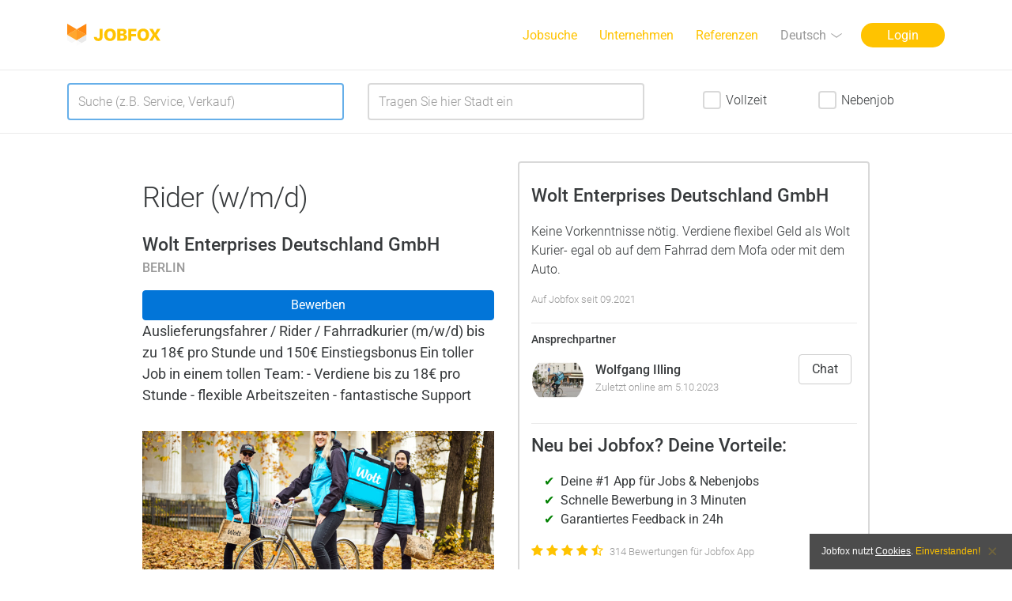

--- FILE ---
content_type: text/html; charset=UTF-8
request_url: https://www.jobfox.co/job/Wolt-Enterprises-Deutschland-GmbH/Lieferkurier-wmd/ef10288f0b
body_size: 6557
content:
<!DOCTYPE html>
<html lang="de">
<head>
            <meta charset="utf-8">

    <title>Rider (w/m/d) bei Wolt Enterprises Deutschland GmbH | Jobfox Berlin</title>
    <meta name="description" content="Wolt Enterprises Deutschland GmbH sucht Rider (w/m/d) in Berlin. Jetzt schnell & einfach bewerben auf Jobfox.">
    <meta name="author" content="Avory Labs UG (haftungsbeschränkt)">

    <meta name="viewport" content="width=device-width, initial-scale=1.0, user-scalable=yes">

    <link rel="preload" as="style" onload="this.rel='stylesheet'" href="/assets/site/roboto/css/roboto.min.css?v=20.8" />
    <link rel="preload" as="style" onload="this.rel='stylesheet'" href="/assets/site/css/styles.css?v=20.8" />
    <link rel="preload" as="style" onload="this.rel='stylesheet'" href="/assets/site/fa/css/font-awesome.min.css?v=20.8" />

    <link rel="alternate" hreflang="x-default" href="https://www.jobfox.co/job/Wolt-Enterprises-Deutschland-GmbH/Lieferkurier-wmd/ef10288f0b" />
    <link rel="alternate" hreflang="de" href="https://www.jobfox.co/job/Wolt-Enterprises-Deutschland-GmbH/Lieferkurier-wmd/ef10288f0b" />
    <link rel="alternate" hreflang="en" href="https://www.jobfox.co/job/Wolt-Enterprises-Deutschland-GmbH/Lieferkurier-wmd/ef10288f0b?hl=en" />
    <link rel="alternate" hreflang="tr" href="https://www.jobfox.co/job/Wolt-Enterprises-Deutschland-GmbH/Lieferkurier-wmd/ef10288f0b?hl=tr" />
    
            <link rel="canonical" href="https://www.jobfox.co/job/Wolt-Enterprises-Deutschland-GmbH/Rider-wmd/ef10288f0b" />
        
    <link rel="icon" type="image/png" href="/favicon-32x32.png" sizes="32x32" />
    <link rel="icon" type="image/png" href="/favicon-16x16.png" sizes="16x16" />
    
    <!--[if lt IE 9]>
            <script src="https://cdnjs.cloudflare.com/ajax/libs/html5shiv/3.7.3/html5shiv.js"></script>
    <![endif]-->
    <!--[if gte IE 9]>
            <style type="text/css">.gradient { filter: none; }</style>
    <![endif]-->    
    
    
    
    <link rel="apple-touch-icon" href="/assets/site/img/icons/App_Icon_76x76.png?v=20.8" />
    <link rel="apple-touch-icon" sizes="76x76" href="/assets/site/img/icons/App_Icon_76x76.png?v=20.8" />
    <link rel="apple-touch-icon" sizes="120x120" href="/assets/site/img/icons/App_Icon_120x120.png?v=20.8" />
    <link rel="apple-touch-icon" sizes="152x152" href="/assets/site/img/icons/App_Icon_152x152.png?v=20.8" />

    <link rel="android-touch-icon" href="/assets/site/img/icons/App_Icon_152x152.png?v=20.8" />
    
            <link rel="stylesheet" href="/assets/site/css/vendor/smart-app-banner.css?v=20.8">
        <meta name="apple-itunes-app" content="app-id=1157931876">
        <meta name="google-play-app" content="app-id=de.k2interactive.android.avory">
        
        <script src="/assets/site/js/vendor/smart-app-banner.js?v=20.8"></script>

        <script type="text/javascript">
            var pattern = new RegExp("(iPad|iPhone|iPod).*OS [6\\-15].*AppleWebKit.*Mobile.*Safari");
            if (!(pattern.test(navigator.userAgent))) {
                new SmartBanner({
                    title: "Jobfox",
                    author: "Nebenjob in 24h",
                    button: "Installieren",
                    store: {
                        android: "auf Google Play",
                        ios: "Im App Store"
                    },
                    price: {
                        android: "Kostenlos",
                        ios: "Kostenlos"
                    }
                });
            }
        </script>
    
            <meta name="robots" content="INDEX, FOLLOW">
        
    
</head>
<body class="">
    <div class="page" id="avory">
                        <!-- #HEADER -->
    <header id="header">
        <div class="background"></div>
        <div class="container">
            <div class="content">
                <a class="logo" href="/" title="JOBFOX"><span class="sr-only">JOBFOX</span></a>
                                    <a class="sm-down nav-trigger nav-trigger--main" data-nav-trigger="main"><span class="sr-only">Navigation</span></a>
                    <a class="sm-down nav-trigger nav-trigger--language" data-nav-trigger="language"><span class="sr-only">Sprache</span></a>
                            </div>
                            <nav class="main-nav gradient" data-nav="main">
                    <ul class="p-l-0">
                        <li class="">
                                                            <a class="nav-link" href="/">
                                                        <span>Jobsuche</span></a>
                        </li>
                        <li class="">
                                                            <a class="nav-link" href="/personalsuche">
                                                        <span>Unternehmen</span></a>
                        </li>
                        <li>
                            <a class="nav-link" 
                               href="/#reviews"><span>Referenzen</span></a>
                        </li>
                        <li class="language md-up has-children">
                            <a class="internal" href="#">
                                <span class="sr-only">Sprache</span>
                                <span>Deutsch</span>
                            </a>
                            <ul>
                                <li><a href="/job/Wolt-Enterprises-Deutschland-GmbH/Lieferkurier-wmd/ef10288f0b?hl=de" hreflang="de"><span class="flag flag-de"></span> Deutsch</a></li>
                                <li><a href="/job/Wolt-Enterprises-Deutschland-GmbH/Lieferkurier-wmd/ef10288f0b?hl=en" hreflang="en"><span class="flag flag-en"></span> English</a></li>
                                <li><a href="/job/Wolt-Enterprises-Deutschland-GmbH/Lieferkurier-wmd/ef10288f0b?hl=tr" hreflang="tr"><span class="flag flag-tr"></span> Türkçe</a></li>
                            </ul>
                        </li>
                        <li class="login md-up">
                            <a class="" href="https://www.jobfox.co/login">Login</a>
                        </li>
                        <li class="hidden-md-up ">
                            <a href="/aboutus.html">Über uns</a>
                        </li>
                        <li class="hidden-md-up ">
                            <a href="/terms.html">AGB</a>
                        </li>
                        <li class="hidden-md-up ">
                            <a href="/terms.html#privacy" id="privacyLink">Datenschutz</a>
                        </li>
                        <li class="hidden-md-up ">
                            <a href="/imprint.html">Impressum</a>
                        </li>
                    </ul>
                </nav>
                <nav class="language-nav gradient" data-nav="language">
                    <ul>
                        <li><a href="/job/Wolt-Enterprises-Deutschland-GmbH/Lieferkurier-wmd/ef10288f0b?hl=de" hreflang="de"><span class="flag flag-de"></span> Deutsch</a></li>
                        <li><a href="/job/Wolt-Enterprises-Deutschland-GmbH/Lieferkurier-wmd/ef10288f0b?hl=en" hreflang="en"><span class="flag flag-en"></span> English</a></li>
                        <li><a href="/job/Wolt-Enterprises-Deutschland-GmbH/Lieferkurier-wmd/ef10288f0b?hl=tr" hreflang="tr"><span class="flag flag-tr"></span> Türkçe</a></li>
                    </ul>
                </nav>
            
        </div>
    </header>
    <!-- END HEADER -->

                        <section class="scrolltarget hidden-lg-down">
    <div class="w-100 border-top border-bottom">
        <div class="container">
            <form action="/job/search" method="post" id="productsearch-form" class="smart-form">
                <input type="hidden" id="form_latitude" name="form[latitude]" />
                <input type="hidden" id="form_longitude" name="form[longitude]" />
                <input type="hidden" id="form_formatted_address" name="form[formatted_address]" />
                <div class="row paragraph-search text-xs-left p-t-1">
                    <div class="col col--display col-xs-12 col-lg-6 col-xl-4">
                        <label class="input w-100 m-b-1" for="form_keyword">
                            <input type="text" id="form_keyword" name="form[keyword]" class="form-control" placeholder="Suche (z.B. Service, Verkauf)" />
                        </label>
                    </div>
                    <div class="col col--display col-xs-12 col-lg-6 col-xl-4">
                        <label class="input w-100 m-b-1" for="form_location">
                            <input type="text" id="form_location" name="form[location]" class="form-control" data-city-flag="yes" placeholder="Tragen Sie hier Stadt ein" />
                        </label>
                    </div>
                    <div class="col col--display col-xs-12 col-xl-4">
                        <div class="col col--display col-xs-12 col-xl-9 product-search-form-checkbox-column">
                            <div id="form_time_type" class="inline-group row form-searchbar">                <div class="checkbox col-xs-6"><input type="checkbox" id="form_time_type_0" name="form[time_type][]" value="full" /><label for="form_time_type_0">Vollzeit</label>
                </div>
                            <div class="checkbox col-xs-6"><input type="checkbox" id="form_time_type_1" name="form[time_type][]" value="part" /><label for="form_time_type_1">Nebenjob</label>
                </div>
            </div>
                        </div>
                    </div>
                </div>
                <button type="submit" id="productsearch-submit" 
                        class="productsearch-submit" style="display:none;"></button>
            </form>
        </div>
    </div>
</section>
<script type="text/javascript" defer="defer">
var pagefunction = function () {
    setUpProductSearch();
};
</script>
    <script src="/assets/site/js/jquery/jquery-3.1.0.min.js?v=20.8"></script>
<script type="text/javascript">
    $(document).ready(function() {
        pagefunction();
    });
</script>

    <section id="lp-google" class="with-products">
        <div class="separator hidden-xl-up"></div>
        <div class="container">
            <div class="row">
                <div class="col-xs-12 col-sm-10 push-sm-1 col-md-8 push-md-2 col-lg-12 push-lg-0 landing-wrapper">
                    <div class="row m-b-3">
                        <div class="col col--display col-xs-12 col-lg-6 col-xl-5 push-xl-1">
                            <h1>Rider (w/m/d)</h1>
                            <p class="company">Wolt Enterprises Deutschland GmbH</p>
                            <p class="meta">Berlin</p>
                                                            <button type="button" class="btn btn-primary btn-block" id="google-apply-closedjob" >
                                    Bewerben
                                </button>
                                                        <p class="text bold">Auslieferungsfahrer / Rider / Fahrradkurier (m/w/d) bis zu 18€ pro Stunde und 150€ Einstiegsbonus

Ein toller Job in einem tollen Team:

- Verdiene bis zu 18€ pro Stunde
- flexible Arbeitszeiten
- fantastische Support</p>

                            <div class="img" style="background-image: url('/filestore/images/products/34/34834_61a67464030f91adc33176b5ce826dce_750x750.jpg');"></div>
                        </div>
                        <div class="col col-xs-12 col-lg-6 col-xl-5 push-xl-1">
                            <div class="col--cta absolutePos bottom">
                                <p class="company">Wolt Enterprises Deutschland GmbH</p>
                                <p class="text">Keine Vorkenntnisse nötig. Verdiene flexibel Geld als Wolt Kurier- egal ob auf dem Fahrrad dem Mofa oder mit dem Auto.</p>
                                <p class="meta">Auf Jobfox seit 09.2021</p>
                                <hr>
                                <p class="text-small">Ansprechpartner</p>
                                <div class="row">
                                    <div class="m-l-1">
                                        <img class="consumer-thumb-img rounded" src="/filestore/images/companies/17/129517_81e058f76bc4bc59b0e42d0644eeff90_120x120.jpg" />
                                    </div>
                                    <div class="col-xs-5 col-sm-7 col-md-7">
                                        <p class="contact text-truncate">Wolfgang Illing</p>
                                        <p class="meta">Zuletzt online am 5.10.2023</p>
                                    </div>
                                    <div class="col-xs-2 pull-xs-right">
                                                                                    <button type="button" class="btn btn-secondary" id="google-chat-closedjob" >
                                                Chat
                                            </button>
                                                                            </div>
                                </div>
                                <hr>
                                <p class="company">Neu bei Jobfox? Deine Vorteile:</p>
                                <ul>
                                    <li>Deine #1 App für Jobs &amp; Nebenjobs</li>
                                    <li>Schnelle Bewerbung in 3 Minuten</li>
                                    <li>Garantiertes Feedback in 24h</li>
                                </ul>
                                    <div id="chat-answer-rate-stars">
        <i class="fa 
            fa-star chat-answer-rate-full-star-color" 
            aria-hidden="true"></i
        ><i class="fa 
            fa-star chat-answer-rate-full-star-color" 
            aria-hidden="true"></i
        ><i class="fa 
            fa-star chat-answer-rate-full-star-color" 
            aria-hidden="true"></i
        ><i class="fa 
            fa-star chat-answer-rate-full-star-color" 
            aria-hidden="true"></i
        ><i class="fa 
            fa-star-half-o chat-answer-rate-full-star-color" 
            aria-hidden="true"></i>
    </div>
 <span class="meta">314 Bewertungen für Jobfox App
                                </p>
                            </div>
                        </div>
                    </div>
                </div>
            </div>
        </div>
        <div class="modal" id="downloadbuttons" tabindex="-1" role="dialog" aria-labelledby="modalLabel" aria-hidden="true">
            <div class="modal-dialog" role="document">
                <div class="modal-content">
                    <div class="modal-header">
                        <button type="button" class="close close-modal-top" id="downloadbuttons-close-button" data-dismiss="modal" aria-label="Close">
                            <span aria-hidden="true">&times;</span>
                        </button>
                    </div>
                    <div class="modal-body">
                        <p class="text-xs-center">Lade Jobfox um Dich<br /> zu bewerben</p>
                        <p class="buttons text-xs-center">
                            <a href="https://itunes.apple.com/de/app/avory/id1157931876?l=de&amp;ls=1&amp;mt=8" class="download-button download-button--ios">
                               <img src="/assets/site/img/badges/app-store-badge.de.svg?v=15.5" alt="Jobfox im App Store">
                            </a>
                            <a href="https://play.google.com/store/apps/details?id=de.k2interactive.android.avory" class="download-button download-button--android">
                               <img src="/assets/site/img/badges/google-play-badge.de.webp?v=15.5" alt="Jobfox auf Google Play">
                            </a>
                        </p>
                    </div>
                </div>
            </div>
        </div>
        <div class="modal" id="directorder" tabindex="-1" role="dialog" 
             aria-labelledby="modalLabel" aria-hidden="true" data-backdrop="static">
            <div class="modal-dialog modal-dialog-centered" role="document">
                <div class="modal-content">
                    <div class="modal-header">
                        <div class="row m-x-0">
                            <img src="/assets/site/img/icons/App_Icon_76x76.png?v=20.8" class="m-x-auto" ></img>
                            <button type="button" class="close close-modal-top" data-dismiss="modal" aria-label="Close">
                                <span aria-hidden="true">&times;</span>
                            </button>
                        </div>
                        <div class="row m-x-0 m-t-1 font-weight-normal" style="padding-right: 10px;">
                            <div class="m-x-auto font-weight-semibold">Direktbewerbung</div>
                            <div class="w-100 text-xs-center">
                                <span class="font-italic">Wolt Enterprises Deutschland GmbH: Rider (w/m/d)</span><br />
                                <span>Melde dich kostenlos an und bewirb Dich.</span>
                            </div>
                        </div>
                    </div>
                    <form action="/directorderconsumer" data-adduser-form method="post" 
                          id="adduser-form-consumer" class="smart-form" autocomplete="new-password" >
                        <fieldset class="form-validated-step first">
                        <input type="hidden" id="formUser_product_id" name="formUser[product_id]" value="ef10288f0b">
                        <input type="hidden" id="formUser_directorder_login" name="formUser[directorder_login]" value="">
                        <div class="modal-body">
                            <div class="col-xs-12 col-sm-11 m-x-auto p-t-1 p-b-1">
                                <section class="has-danger" id="adduser-error" style="display: none;">
                                    <label class="form-control has-danger form-group"></label>
                                </section>
                                <section class="has-success" id="adduser-success" style="display: none;">
                                    <label class="form-control has-success form-group"></label>
                                </section>
                                <div class="row m-b-0 " id="directorder-name-wrapper">
                                    <label class="form-group input col-xs-12  col-sm-6" for="formUser_first_name">
                                        <input type="text" id="formUser_first_name" name="formUser[first_name]" class="form-control" placeholder="Vorname" autocomplete="new-password" />
                                        
                                    </label>
                                    <label class="form-group input col-xs-12  col-sm-6" for="formUser_lsst_name">
                                        <input type="text" id="formUser_last_name" name="formUser[last_name]" class="form-control" placeholder="Nachname" autocomplete="new-password" />
                                        
                                    </label>
                                </div>
                                <div class="row m-b-0 ">
                                    <label class="input form-group col-xs-12" for="formUser_email">
                                        <input type="email" id="formUser_email" name="formUser[email]" class="form-control" placeholder="Email" autocomplete="new-password" />
                                        
                                    </label>
                                </div>
                                <div class="row m-b-0 form-group ">
                                    <label class="input form-group col-xs-12" for="formUser_password">
                                        <input type="password" id="formUser_password" name="formUser[password]" class="form-control" placeholder="Passwort" autocomplete="new-password" />
                                        
                                    </label>
                                </div>
                                <div class="img" style="background-image: url('/filestore/images/products/34/34834_61a67464030f91adc33176b5ce826dce_750x750.jpg');"></div>
                            </div>
                        </div>
                        <div class="modal-footer text-center">
                            <label class="text-xs-center text-muted w-100" id="directorder-terms" style="font-size: 0.85rem;">
                                Mit Ihrer Registrierung stimmen Sie unseren <a href="/terms.html" target="_blank">AGB</a> & <a href="/terms.html#privacy" target="_blank">Datenschutzbestimmungen</a> zu.
                            </label>
                            <label class="text-xs-center text-muted w-100" id="directorder-password-reminder" style="font-size: 0.85rem;">
                                <a href="" id="directorder-password-reset">Passwort vergessen?</a>
                            </label>
                            <label class="text-xs-center text-muted w-100" id="directorder-login-terms" style="font-size: 0.85rem;">
                                Kein Account? <a href="" id="directorder-login-reset">Registrieren</a>
                            </label>
                            <div class="row">
                                <div class="submit-wrap col-xs-10 col-sm-9 m-x-auto m-b-1 clearfix">
                                    <button class="btn btn-primary btn-block" id="adduser-submit" type="submit" disabled="disabled">
                                        Bewerben
                                    </button>
                                </div>
                            </div>
                        </div>
                        </fieldset>
                    </form>
                </div>
            </div>
        </div>
        <div class="modal" id="directorder-confirm" tabindex="-1" role="dialog" 
             aria-labelledby="modalLabel" aria-hidden="true" data-backdrop="static">
            <div class="modal-dialog" role="document">
                <div class="modal-content">
                    <div class="modal-header">
                        <div class="row m-x-0">
                            <img src="/assets/site/img/icons/App_Icon_76x76.png?v=20.8" class="m-x-auto" ></img>
                            <button type="button" class="close close-modal-top" data-dismiss="modal" aria-label="Close">
                                <span aria-hidden="true">&times;</span>
                            </button>
                        </div>
                        <div class="row m-x-0 m-t-1 font-weight-normal" style="padding-right: 10px;">
                            <div class="m-x-auto font-weight-semibold" >Beworben!</div>
                        </div>
                    </div>
                    <div class="modal-body font-weight-normal">
                        <div class="col-xs-10 m-x-auto text-xs-center m-y-3" id="directorder-confirm-body">
                            Du erhältst in 24h eine Antwort an Deine Email <span id="directorder-confirm-email" style="white-space: nowrap"></span>.
                        </div>
                    </div>
                    <div class="modal-footer">
                        <button class="btn btn-primary btn-block col-xs-8 m-x-auto" type="button" 
                                id="directorder-confirm-button" data-dismiss="modal" aria-label="Close">
                            Weiter
                        </button>
                    </div>
                </div>
            </div>
        </div>
        <div class="modal" id="directorder-password-reset-modal" tabindex="-1" 
             role="dialog" aria-labelledby="modalLabel" aria-hidden="true" data-backdrop="static">
            <div class="modal-dialog modal-dialog-centered" role="document">
                <div class="modal-content">
                    <div class="modal-header">
                        <div class="row m-x-0">
                            <img src="/assets/site/img/icons/App_Icon_76x76.png?v=20.8" class="m-x-auto" ></img>
                            <button type="button" class="close close-modal-top" data-dismiss="modal" aria-label="Close">
                                <span aria-hidden="true">&times;</span>
                            </button>
                        </div>
                        <div class="row m-x-0 m-t-1 font-weight-normal" style="padding-right: 10px;">
                            <div class="m-x-auto font-weight-semibold">Direktbewerbung</div>
                            <div class="w-100 text-xs-center">
                                Passwort zurücksetzen
                            </div>
                        </div>
                    </div>
                    <form action="/passwordreset-modal" data-passwordreset-form 
                          method="post" id="passwordreset-form" class="smart-form" autocomplete="new-password">
                        <fieldset class="form-validated-step first">
                            <div class="modal-body">
                                <div class="col-xs-12 col-sm-11 m-x-auto p-t-1 p-b-1">
                                    <section class="has-danger" id="passwordreset-error" style="display: none;">
                                        <label class="form-control has-danger form-group"></label>
                                    </section>
                                    <div class="row m-b-0 ">
                                        <label class="input form-group col-xs-12" for="email">
                                            <input type="email" name="email" id="email" 
                                                   class="form-control" placeholder="Email" 
                                                   autocomplete="new-password">
                                        </label>
                                    </div>
                                </div>
                            </div>
                            <div class="modal-footer text-center">
                                <label class="text-xs-center text-muted w-100" style="font-size: 0.85rem;">
                                    <a href="" id="directorder-login">Direktbewerbung</a>
                                </label>
                                <div class="row">
                                    <div class="submit-wrap col-xs-10 col-sm-9 m-x-auto m-b-1 clearfix">
                                        <button class="btn btn-primary btn-block" id="passwordreset-submit-modal" type="submit" disabled="disabled" >
                                            Passwort zurücksetzen
                                        </button>
                                    </div>
                                </div>
                            </div>
                        </fieldset>
                    </form>
                </div>
            </div>
        </div>
        <div class="modal" id="directorder-closedjob" tabindex="-1" role="dialog" 
             aria-labelledby="modalLabel" aria-hidden="true" data-backdrop="static">
            <div class="modal-dialog" role="document">
                <div class="modal-content">
                    <div class="modal-header">
                        <div class="row m-x-0">
                            <img src="/assets/site/img/icons/App_Icon_76x76.png?v=20.8" class="m-x-auto" ></img>
                            <button type="button" class="close close-modal-top" data-dismiss="modal" aria-label="Close">
                                <span aria-hidden="true">&times;</span>
                            </button>
                        </div>
                        <div class="row m-x-0 m-t-1 font-weight-normal" style="padding-right: 10px;">
                            <div class="m-x-auto font-weight-semibold">Direktbewerbung</div>
                            <div class="w-100 text-xs-center">
                                <span class="font-italic">Wolt Enterprises Deutschland GmbH: Rider (w/m/d)</span><br />
                            </div>
                        </div>
                    </div>
                    <div class="modal-body font-weight-normal">
                        <div class="col-xs-10 m-x-auto text-xs-center m-y-3" id="directorder-confirm-body">
                            Dieser Job ist nicht mehr vorhanden. Schau einfach weiter und finde den passenden Job. <span id="directorder-confirm-email" style="white-space: nowrap"></span>
                        </div>
                    </div>
                </div>
            </div>
        </div>
    </section>
            <section class="scrolltarget" id="product-city-content">
            <div class="product-city-wrap border-top">
                <div class="container">
                    <div class="col-xs-12 col-sm-10 push-sm-1 col-md-8 push-md-2 col-lg-12 push-lg-0 col-xl-10 push-xl-1">
                        <p class="title-list">Vielleicht auch interessant</p>
                                                <div class="row paragraph-text-nopadding text-xs-left">
                                        <div class="col col--display col-xs-12 col-lg-6  paragraph">
            <a href="/job/kontext-entertainment/Events-Promo/059b30f9a8" class="link-to-job internal">
                <div class="shadow-box" style="min-height: 100%;">
                                            <div class="badge">Neu</div>
                                        <div class="col-xs-12 header">
                        <div class="img" style="background-image: url('/filestore/images/products/37/4509037_4263e5578f021d96d2c936ed3ab4ceb0_750x750.jpg');"></div>
                    </div>
                    <div class="body">
                        <p class="title">Events &amp; Promo</p>
                        <p class="meta">Berlin, Deutschland</p>
                                            </div>
                </div>
            </a>
        </div>
                    <div class="col col--display col-xs-12 col-lg-6  paragraph">
            <a href="/job/Studyheads/Buero-Admin/a5c53764fc" class="link-to-job internal">
                <div class="shadow-box" style="min-height: 100%;">
                                        <div class="col-xs-12 header">
                        <div class="img" style="background-image: url('/filestore/images/products/81/4400881_2d499cca7ee4cfa5a3d491d091f2c9a9_750x750.jpg');"></div>
                    </div>
                    <div class="body">
                        <p class="title">Büro &amp; Admin</p>
                        <p class="meta">Berlin, Deutschland</p>
                                            </div>
                </div>
            </a>
        </div>
                    </div><div class="row paragraph-text-nopadding text-xs-left">
                    <div class="col col--display col-xs-12 col-lg-6  paragraph">
            <a href="/job/talk2move-Fundraising-GmbH/Events-Promo/e922d3d447" class="link-to-job internal">
                <div class="shadow-box" style="min-height: 100%;">
                                        <div class="col-xs-12 header">
                        <div class="img" style="background-image: url('/filestore/images/products/85/4345885_e8b7d7fcd0fd6052f59826826c0a1952_750x750.jpg');"></div>
                    </div>
                    <div class="body">
                        <p class="title">Events &amp; Promo</p>
                        <p class="meta">Berlin, Deutschland</p>
                                            </div>
                </div>
            </a>
        </div>
                    <div class="col col--display col-xs-12 col-lg-6  paragraph">
            <a href="/job/talk2move-Fundraising-GmbH/Events-Promo/76897a1643" class="link-to-job internal">
                <div class="shadow-box" style="min-height: 100%;">
                                        <div class="col-xs-12 header">
                        <div class="img" style="background-image: url('/filestore/images/products/75/3484875_c17338be7d832e93124ab5c307d803a5_750x750.jpg');"></div>
                    </div>
                    <div class="body">
                        <p class="title">Events &amp; Promo</p>
                        <p class="meta">Berlin, Deutschland</p>
                                            </div>
                </div>
            </a>
        </div>
                    </div><div class="row paragraph-text-nopadding text-xs-left">
            
                        </div>
                    </div>
                </div>
            </div>
        </section>
        <section class="scrolltarget" id="download">
        <div class="download-wrap">
            <div class="container">
                <h2>Jetzt Downloaden &amp; Bewerben!</h2>
                <p class="intro">Jobfox ist gratis in den folgenden Stores verfügbar:</p>
                <p class="buttons">
                    <a href="https://itunes.apple.com/de/app/avory/id1157931876?l=de&amp;ls=1&amp;mt=8" class="download-button download-button--ios">
                       <img src="/assets/site/img/badges/app-store-badge.de.svg?v=20.8" alt="Jobfox im App Store" />
                    </a>
                    <a href="https://play.google.com/store/apps/details?id=de.k2interactive.android.avory" class="download-button download-button--android">
                       <img src="/assets/site/img/badges/google-play-badge.de.webp?v=20.8" alt="Jobfox auf Google Play" />
                    </a>
                </p>
            </div>
        </div>
    </section>

                <footer class="scrolltarget" id="footer">
        <div class="footer-wrap mobile-yellow-footer mobile-white-icons">
            <div class="container">
                <div class="row">
                    <div class="col-lg-4">
                        <span class="copyright">&copy; 2026 Avory Labs UG (haftungsbeschränkt)</span>
                    </div>
                    <div class="col-lg-3">
                        <nav>
                            <ul class="social">
                                <li><a href="https://www.instagram.com/jobfox_app/"><i class="icon icon-instagram">
                                            <span class="sr-only">Instagram</span></i></a></li>
                                <li><a href="https://www.facebook.com/jobfoxapp/"><i class="icon icon-facebook">
                                            <span class="sr-only">Facebook</span></i></a></li>
                                <li><a href="https://twitter.com/jobfoxapp"><i class="icon icon-twitter">
                                            <span class="sr-only">Twitter</span></i></a></li>
                                <li><a href="https://youtu.be/ALsiEwjOi3o"><i class="icon icon-youtube">
                                            <span class="sr-only">Youtube</span></i></a></li>
                            </ul>
                        </nav>
                    </div>
                    <div class="col-md-6 col-lg-3">
                        <ul class="meta">
                                                            <li><a href="/minijob-nebenjob/berlin">Minijob &amp; Nebenjob Berlin</a></li>
                                <li><a href="/minijob-nebenjob/hamburg">Minijob &amp; Nebenjob Hamburg</a></li>							
                                <li><a href="/minijob-nebenjob/koeln">Minijob &amp; Nebenjob Köln</a></li>
                                <li><a href="/minijob-nebenjob/muenchen">Minijob &amp; Nebenjob München</a></li>
                                                        <li><a href="/minijob-nebenjob/deutschland">Weitere Städte</a></li>
                        </ul>
                    </div>
                    <div class="col-md-6 col-lg-2">
                        <ul class="meta last-item">
                            <li><a href="/aboutus.html">Über uns</a></li>
                            <li><a href="/terms.html">AGB</a></li>							
                            <li><a href="/terms.html#privacy">Datenschutz</a></li>
                            <li><a href="/imprint.html">Impressum</a></li>
                        </ul>
                    </div>
                </div>
            </div>
        </div>
    </footer>

            </div>
        <div id="cookie-alert" data-cookies-alert>
        <div class="wrap">
            <div class="cell text">
                                Jobfox nutzt <a class="light" href="/terms.html#privacy">Cookies</a>. <a data-cookies-accept-button href="javascript:;">Einverstanden!</a> 
            </div>
            <div class="cell button">
                <a class="close" data-cookies-accept-button href="javascript:;"></a>
            </div>
        </div>
    </div>   

            <script src="/assets/site/js/jquery/jquery-3.1.0.min.js?v=20.8"></script>
    <script src="/assets/site/js/vendor/tether.min.js?v=20.8"></script>
    <script src="/assets/site/js/vendor/bootstrap.4.0.0-alpha.4.min.js?v=20.8"></script>
    <script src="/assets/site/js/vendor.min.js?v=20.8"></script>
    <script src="/assets/site/js/scripts.min.js?v=20.8"></script>
    
            <script src="https://maps.googleapis.com/maps/api/js?key=AIzaSyDWuPLAPsTHNARVmDtY148zqGMi8wLSoD4&libraries=places&callback=initAutocomplete" async></script>
        
    <!-- GA Code -->        
    <script>
        (function(i, s, o, g, r, a, m){i['GoogleAnalyticsObject'] = r; i[r] = i[r] || function(){
        (i[r].q = i[r].q || []).push(arguments)}
        , i[r].l = 1 * new Date(); a = s.createElement(o),
                m = s.getElementsByTagName(o)[0]; a.async = 1; a.src = g; m.parentNode.insertBefore(a, m)
        })(window, document, 'script', 'https://www.google-analytics.com/analytics.js', 'ga');
        ga('create', 'UA-86786246-1', 'auto');
        ga('send', 'pageview');
    </script>

    
                
</body>
</html>


--- FILE ---
content_type: image/svg+xml
request_url: https://www.jobfox.co/assets/site/img/icons/close.svg
body_size: -23
content:
<?xml version="1.0" encoding="utf-8"?>
<!-- Generator: Adobe Illustrator 19.2.1, SVG Export Plug-In . SVG Version: 6.00 Build 0)  -->
<svg version="1.1" baseProfile="tiny" id="Ebene_1" xmlns="http://www.w3.org/2000/svg" xmlns:xlink="http://www.w3.org/1999/xlink"
	 x="0px" y="0px" viewBox="0 0 100 100" xml:space="preserve">
<path fill="#FFC300" d="M73.9,34.4L34.3,74c-1.7,1.7-4.5,1.7-6.1,0l0,0c-1.7-1.7-1.7-4.5,0-6.1l39.6-39.6c1.7-1.7,4.5-1.7,6.1,0l0,0
	C75.6,30,75.6,32.7,73.9,34.4z"/>
<path fill="#FFC300" d="M67.7,74L28.1,34.4c-1.7-1.7-1.7-4.5,0-6.1l0,0c1.7-1.7,4.5-1.7,6.1,0l39.6,39.6c1.7,1.7,1.7,4.5,0,6.1l0,0
	C72.2,75.7,69.4,75.7,67.7,74z"/>
</svg>


--- FILE ---
content_type: image/svg+xml
request_url: https://www.jobfox.co/assets/site/img/icons/logo-with-icon.svg
body_size: 1229
content:
<?xml version="1.0" encoding="UTF-8"?>
<svg width="1788px" height="418px" viewBox="0 0 1788 418" version="1.1" xmlns="http://www.w3.org/2000/svg" xmlns:xlink="http://www.w3.org/1999/xlink">
    <!-- Generator: Sketch 48.1 (47250) - http://www.bohemiancoding.com/sketch -->
    <title>Jobfox - SF Pro Display Heavy</title>
    <desc>Created with Sketch.</desc>
    <defs></defs>
    <g id="REAL-SVG" stroke="none" stroke-width="1" fill="none" fill-rule="evenodd">
        <g id="Jobfox---SF-Pro-Display-Heavy">
            <g id="JOBFOX---Text-Logo" transform="translate(512.000000, 92.000000)" fill="#FFC300" fill-rule="nonzero">
                <path d="M54.8870968,156.808511 C54.8870968,174.680851 65.5967742,186.297872 82.1075269,186.297872 C99.0645161,186.297872 108.435484,175.574468 108.435484,155.468085 L108.435484,4 L166,4 L166,155.468085 C166,206.404255 134.763441,235 83,235 C32.1290323,235 0,205.06383 0,156.808511 L54.8870968,156.808511 Z" id="Shape"></path>
                <path d="M421,117.222857 C421,189.428571 377.630739,234 309.223553,234 C240.369261,234 197,188.982857 197,117.222857 C197,45.4628571 240.369261,0 309.223553,0 C378.077844,0 421,45.0171429 421,117.222857 Z M255.570858,117.222857 C255.570858,160.011429 276.58483,187.645714 308.776447,187.645714 C340.968064,187.645714 361.982036,160.457143 361.982036,117.222857 C361.982036,73.9885714 340.968064,46.8 308.776447,46.8 C276.58483,46.8 255.570858,73.9885714 255.570858,117.222857 Z" id="Shape"></path>
                <path d="M448,229.555118 L448,4 L553.638095,4 C598.4,4 625.257143,25.3543307 625.257143,60.5 C625.257143,85.8582677 606.009524,105.877953 580.942857,109.437008 L580.942857,110.771654 C611.828571,112.106299 636,134.795276 636,165.047244 C636,204.641732 605.114286,230 556.771429,230 L448,230 L448,229.555118 Z M505.742857,96.0905512 L535.285714,96.0905512 C556.32381,96.0905512 568.857143,86.3031496 568.857143,69.8425197 C568.857143,53.8267717 557.666667,44.484252 537.971429,44.484252 L505.295238,44.484252 L505.295238,96.0905512 L505.742857,96.0905512 Z M539.761905,189.070866 C563.485714,189.070866 576.914286,178.838583 576.914286,159.708661 C576.914286,141.468504 563.485714,130.791339 539.761905,130.791339 L505.742857,130.791339 L505.742857,189.070866 L539.761905,189.070866 Z" id="Shape"></path>
                <polygon id="Shape" points="660 230 660 4 813 4 813 50.3589744 717.208696 50.3589744 717.208696 101.621302 804.573913 101.621302 804.573913 145.751479 717.208696 145.751479 717.208696 230 660 230"></polygon>
                <path d="M1057,117.222857 C1057,189.428571 1013.63074,234 945.223553,234 C876.369261,234 833,188.982857 833,117.222857 C833,45.4628571 876.369261,0 945.223553,0 C1014.07784,0 1057,45.0171429 1057,117.222857 Z M891.570858,117.222857 C891.570858,160.011429 912.58483,187.645714 944.776447,187.645714 C976.968064,187.645714 997.982036,160.457143 997.982036,117.222857 C997.982036,73.9885714 976.968064,46.8 944.776447,46.8 C912.58483,46.8 891.570858,73.9885714 891.570858,117.222857 Z" id="Shape"></path>
                <polygon id="Shape" points="1130.44099 116.77712 1130.44099 115.439842 1061.44513 4 1128.21532 4 1169.61284 80.6706114 1170.50311 80.6706114 1212.34576 4 1276 4 1204.33333 116.331361 1204.33333 117.22288 1275.55487 230 1211.01035 230 1167.38716 156.449704 1166.05176 156.449704 1121.98344 230 1061 230"></polygon>
            </g>
            <g id="JOBFOX---App-Icon">
                <g id="icon">
                    <polygon id="Shape" fill="#F8F8F8" points="0.143849681 209 0.143849681 313.15515 91.5719248 365.232725 183 313.15515 91.5719248 261.077575"></polygon>
                    <polygon id="Shape" fill="#FFFFFF" points="183 313.15515 91.5719248 365.232725 183 417.427863"></polygon>
                    <polygon id="Shape" fill="#FFA72F" points="91.5719248 261.077575 183 313.15515 183 104.842237 0.143849681 209"></polygon>
                    <polygon id="Shape" fill="#FF8F18" points="0.143849681 209 183 104.842237 91.5719248 52.7646625 0.143849681 0.5721375 0.143849681 104.842237"></polygon>
                    <polygon id="Shape" fill="#FF9B24" points="183 104.842237 183 313.15515 274.428075 261.077575 365.85615 209"></polygon>
                    <polygon id="Shape" fill="#EAEAEA" points="274.428075 261.077575 183 313.15515 274.428075 365.232725 365.85615 313.15515 365.85615 209"></polygon>
                    <polygon id="Shape" fill="#FCFCFC" points="274.428075 365.232725 183 313.15515 183 417.427863"></polygon>
                    <polygon id="Shape" fill="#FF8811" points="183 104.842237 365.85615 209 365.85615 104.842237 365.85615 0.5721375 274.428075 52.7646625"></polygon>
                </g>
            </g>
        </g>
    </g>
</svg>